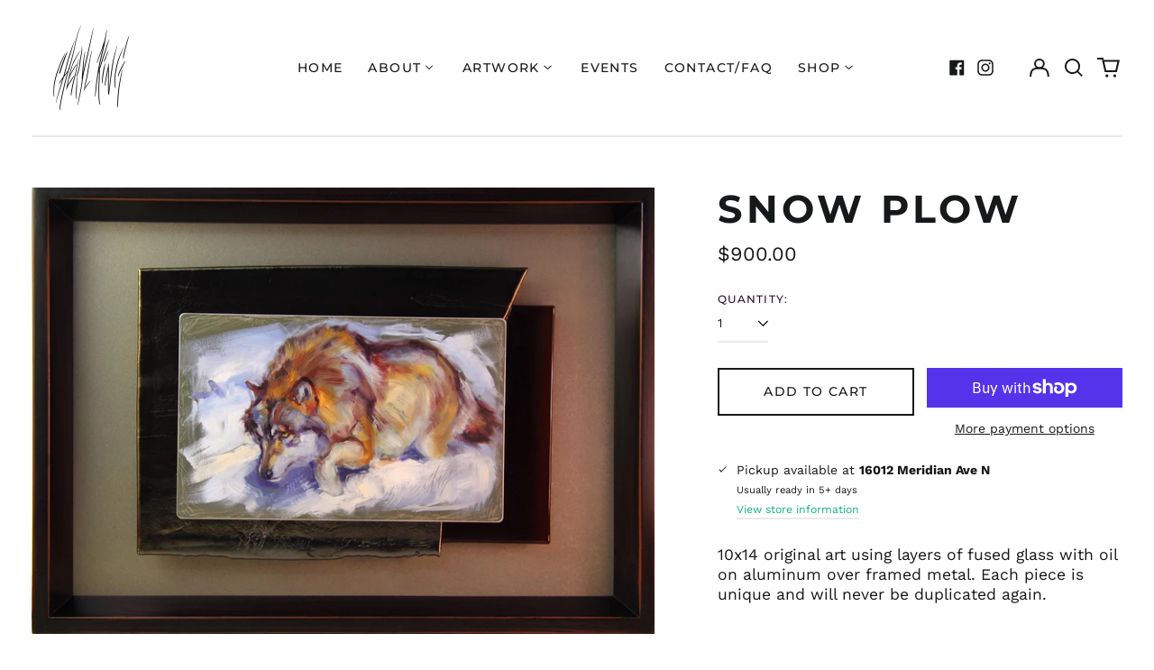

--- FILE ---
content_type: text/html; charset=utf-8
request_url: https://cherylkingstudios.com/variants/42992113647754/?section_id=store-availability
body_size: 363
content:
<div id="shopify-section-store-availability" class="shopify-section"><script type="application/json" data-availability-json>{
    "variant": 42992113647754,
    
      "availability": {
        "closest_location": {
          "available": true,
          "pickup_text": "Pickup available at <strong>16012 Meridian Ave N</strong>",
          "pickup_time": "Usually ready in 5+ days",
          "modal_text": "View store information"
        },
        "list": [
          {
              "available": true,
              "name": "16012 Meridian Ave N",
              "text": "Pickup available, usually ready in 5+ days",
              "address": "<p>16012 Meridian Ave N<br>Shoreline WA 98133<br>United States</p>",
              "phone": "2062715504"
            }
          
        ]
      }
    
  }
</script>
</div>

--- FILE ---
content_type: text/css
request_url: https://cherylkingstudios.com/cdn/shop/t/5/assets/custom.css?v=59164444082058971351685529825
body_size: -310
content:
.collection-pagination{font-weight:700}.read-more-button{text-decoration:underline;cursor:pointer}.read-more-text-container{display:none}html{scroll-behavior:smooth}.text-rte p,p:not(:last-child){margin-bottom:1.5em}.type-product-grid-item img{object-fit:contain;filter:drop-shadow(3px 3px 10px #00000099)}.type-product-grid-item .relative.overflow-hidden{overflow:initial}#scrollToTop{position:fixed;display:none;bottom:20px;right:20px;background:var(--color-tertiary-background-hex);border-radius:50%;padding:16px;height:60px;width:60px;cursor:pointer;z-index:1}.scrollToTopIconContainer svg{fill:var(--color-tertiary-text);height:30px;width:30px}
/*# sourceMappingURL=/cdn/shop/t/5/assets/custom.css.map?v=59164444082058971351685529825 */


--- FILE ---
content_type: text/javascript
request_url: https://cherylkingstudios.com/cdn/shop/t/5/assets/custom.js?v=127270443842756967601683525329
body_size: -579
content:
let scrollToTopBtn=document.getElementById("scrollToTop");window.onscroll=function(){scrollFunction()};function scrollFunction(){window.pageYOffset>100||document.documentElement.scrollTop>100?scrollToTopBtn.style.display="block":scrollToTopBtn.style.display="none"}function topFunction(){document.body.scrollTop=0,document.documentElement.scrollTop=0}scrollToTopBtn.addEventListener("click",topFunction),$(".js-read-more-button").click(function(e){e.preventDefault(),$(this).hide(),$(this).siblings(".read-more-text-container").slideDown(400)});
//# sourceMappingURL=/cdn/shop/t/5/assets/custom.js.map?v=127270443842756967601683525329
